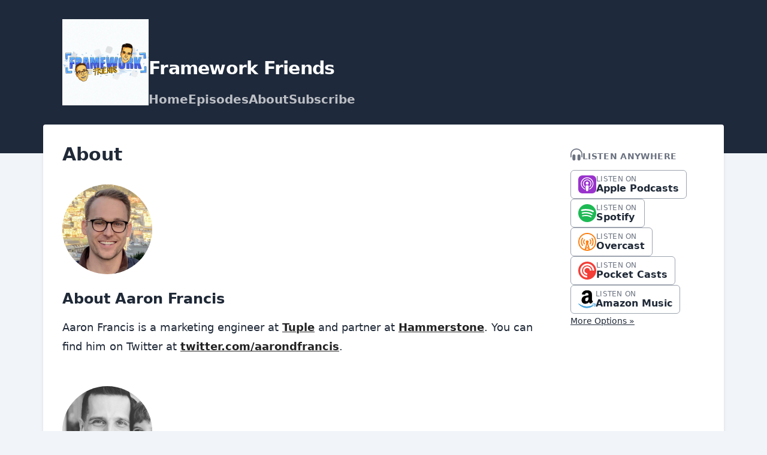

--- FILE ---
content_type: application/javascript
request_url: https://assets.transistor.fm/assets/sites-77b99d7bec2cb802f703368e1b32e6efd9f5b9d8e6256a9c00d0345bb6e36866.js
body_size: 21472
content:
(()=>{function e(e,t){for(var n=e.split("."),i=t.split("."),r=0;r<n.length;r++)if(i[r]&&i[r]>n[r])return!0;return i[n.length-1]===n[n.length-1]}function t(e,t){var n=arguments.length>2&&void 0!==arguments[2]?arguments[2]:{};e.dispatchEvent(new CustomEvent(t,{detail:n,bubbles:!0,composed:!0,cancelable:!0}))}function n(e){i(e)}function i(e){ii.includes(e)||ii.push(e),o()}function r(e){let t=ii.indexOf(e);-1!==t&&t>ri&&ii.splice(t,1)}function o(){ni||ti||(ti=!0,queueMicrotask(s))}function s(){ti=!1,ni=!0;for(let e=0;e<ii.length;e++)ii[e](),ri=e;ii.length=0,ri=-1,ni=!1}function a(e){oi=!1,e(),oi=!0}function l(e){Xn=e.reactive,Gn=e.release,Yn=t=>e.effect(t,{scheduler:e=>{oi?n(e):e()}}),Qn=e.raw}function u(e){Yn=e}function c(e){let t=()=>{};return[n=>{let i=Yn(n);return e._x_effects||(e._x_effects=new Set,e._x_runEffects=()=>{e._x_effects.forEach(e=>e())}),e._x_effects.add(i),t=()=>{void 0!==i&&(e._x_effects.delete(i),Gn(i))},i},()=>{t()}]}function d(e,t){let n,i=!0,r=Yn(()=>{let r=e();JSON.stringify(r),i?n=r:queueMicrotask(()=>{t(r,n),n=r}),i=!1});return()=>Gn(r)}function f(e){li.push(e)}function p(e,t){"function"==typeof t?(e._x_cleanups||(e._x_cleanups=[]),e._x_cleanups.push(t)):(t=e,ai.push(t))}function h(e){si.push(e)}function m(e,t,n){e._x_attributeCleanups||(e._x_attributeCleanups={}),e._x_attributeCleanups[t]||(e._x_attributeCleanups[t]=[]),e._x_attributeCleanups[t].push(n)}function _(e,t){e._x_attributeCleanups&&Object.entries(e._x_attributeCleanups).forEach(([n,i])=>{(void 0===t||t.includes(n))&&(i.forEach(e=>e()),delete e._x_attributeCleanups[n])})}function g(e){for(e._x_effects?.forEach(r);e._x_cleanups?.length;)e._x_cleanups.pop()()}function x(){ui.observe(document,{subtree:!0,childList:!0,attributes:!0,attributeOldValue:!0}),ci=!0}function y(){v(),ui.disconnect(),ci=!1}function v(){let e=ui.takeRecords();di.push(()=>e.length>0&&A(e));let t=di.length;queueMicrotask(()=>{if(di.length===t)for(;di.length>0;)di.shift()()})}function b(e){if(!ci)return e();y();let t=e();return x(),t}function w(){fi=!0}function k(){fi=!1,A(pi),pi=[]}function A(e){if(fi)return void(pi=pi.concat(e));let t=[],n=new Set,i=new Map,r=new Map;for(let o=0;o<e.length;o++)if(!e[o].target._x_ignoreMutationObserver&&("childList"===e[o].type&&(e[o].removedNodes.forEach(e=>{1===e.nodeType&&e._x_marker&&n.add(e)}),e[o].addedNodes.forEach(e=>{1===e.nodeType&&(n.has(e)?n.delete(e):e._x_marker||t.push(e))})),"attributes"===e[o].type)){let t=e[o].target,n=e[o].attributeName,s=e[o].oldValue,a=()=>{i.has(t)||i.set(t,[]),i.get(t).push({name:n,value:t.getAttribute(n)})},l=()=>{r.has(t)||r.set(t,[]),r.get(t).push(n)};t.hasAttribute(n)&&null===s?a():t.hasAttribute(n)?(l(),a()):l()}r.forEach((e,t)=>{_(t,e)}),i.forEach((e,t)=>{si.forEach(n=>n(t,e))});for(let e of n)t.some(t=>t.contains(e))||ai.forEach(t=>t(e));for(let e of t)e.isConnected&&li.forEach(t=>t(e));t=null,n=null,i=null,r=null}function E(e){return O(S(e))}function $(e,t,n){return e._x_dataStack=[t,...S(n||e)],()=>{e._x_dataStack=e._x_dataStack.filter(e=>e!==t)}}function S(e){return e._x_dataStack?e._x_dataStack:"function"==typeof ShadowRoot&&e instanceof ShadowRoot?S(e.host):e.parentNode?S(e.parentNode):[]}function O(e){return new Proxy({objects:e},hi)}function C(){return Reflect.ownKeys(this).reduce((e,t)=>(e[t]=Reflect.get(this,t),e),{})}function T(e){let t=e=>"object"==typeof e&&!Array.isArray(e)&&null!==e,n=(i,r="")=>{Object.entries(Object.getOwnPropertyDescriptors(i)).forEach(([o,{value:s,enumerable:a}])=>{if(!1===a||void 0===s)return;if("object"==typeof s&&null!==s&&s.__v_skip)return;let l=""===r?o:`${r}.${o}`;"object"==typeof s&&null!==s&&s._x_interceptor?i[o]=s.initialize(e,l,o):!t(s)||s===i||s instanceof Element||n(s,l)})};return n(e)}function j(e,t=()=>{}){let n={initialValue:void 0,_x_interceptor:!0,initialize(t,n,i){return e(this.initialValue,()=>M(t,n),e=>P(t,n,e),n,i)}};return t(n),e=>{if("object"==typeof e&&null!==e&&e._x_interceptor){let t=n.initialize.bind(n);n.initialize=(i,r,o)=>{let s=e.initialize(i,r,o);return n.initialValue=s,t(i,r,o)}}else n.initialValue=e;return n}}function M(e,t){return t.split(".").reduce((e,t)=>e[t],e)}function P(e,t,n){if("string"==typeof t&&(t=t.split(".")),1!==t.length){if(0===t.length)throw error;return e[t[0]]||(e[t[0]]={}),P(e[t[0]],t.slice(1),n)}e[t[0]]=n}function N(e,t){mi[e]=t}function L(e,t){let n=R(t);return Object.entries(mi).forEach(([i,r])=>{Object.defineProperty(e,`$${i}`,{get:()=>r(t,n),enumerable:!1})}),e}function R(e){let[t,n]=se(e),i={interceptor:j,...t};return p(e,n),i}function D(e,t,n,...i){try{return n(...i)}catch(n){B(n,e,t)}}function B(...e){return _i(...e)}function I(e){_i=e}function H(e,t,n){e=Object.assign(e??{message:"No error message given."},{el:t,expression:n}),console.warn(`Alpine Expression Error: ${e.message}\n\n${n?'Expression: "'+n+'"\n\n':""}`,t),setTimeout(()=>{throw e},0)}function z(e){let t=gi;gi=!1;let n=e();return gi=t,n}function F(e,t,n={}){let i;return q(e,t)(e=>i=e,n),i}function q(...e){return xi(...e)}function U(e){xi=e}function Z(e){ei=e}function V(e,t){let n={};L(n,e);let i=[n,...S(e)],r="function"==typeof t?W(i,t):K(i,t,e);return D.bind(null,e,t,r)}function W(e,t){return(n=()=>{},{scope:i={},params:r=[],context:o}={})=>{if(!gi)return void X(n,t,O([i,...e]),r);X(n,t.apply(O([i,...e]),r))}}function J(e,t){if(yi[e])return yi[e];let n=Object.getPrototypeOf(async function(){}).constructor,i=/^[\n\s]*if.*\(.*\)/.test(e.trim())||/^(let|const)\s/.test(e.trim())?`(async()=>{ ${e} })()`:e;let r=(()=>{try{let t=new n(["__self","scope"],`with (scope) { __self.result = ${i} }; __self.finished = true; return __self.result;`);return Object.defineProperty(t,"name",{value:`[Alpine] ${e}`}),t}catch(n){return B(n,t,e),Promise.resolve()}})();return yi[e]=r,r}function K(e,t,n){let i=J(t,n);return(r=()=>{},{scope:o={},params:s=[],context:a}={})=>{i.result=void 0,i.finished=!1;let l=O([o,...e]);if("function"==typeof i){let e=i.call(a,i,l).catch(e=>B(e,n,t));i.finished?(X(r,i.result,l,s,n),i.result=void 0):e.then(e=>{X(r,e,l,s,n)}).catch(e=>B(e,n,t)).finally(()=>i.result=void 0)}}}function X(e,t,n,i,r){if(gi&&"function"==typeof t){let o=t.apply(n,i);o instanceof Promise?o.then(t=>X(e,t,n,i)).catch(e=>B(e,r,t)):e(o)}else"object"==typeof t&&t instanceof Promise?t.then(t=>e(t)):e(t)}function Y(...e){return ei(...e)}function G(e,t,n={}){let i={};L(i,e);let r=[i,...S(e)],o=O([n.scope??{},...r]),s=n.params??[];if(t.includes("await")){return new(0,Object.getPrototypeOf(async function(){}).constructor)(["scope"],`with (scope) { let __result = ${/^[\n\s]*if.*\(.*\)/.test(t.trim())||/^(let|const)\s/.test(t.trim())?`(async()=>{ ${t} })()`:t}; return __result }`).call(n.context,o)}{let e=/^[\n\s]*if.*\(.*\)/.test(t.trim())||/^(let|const)\s/.test(t.trim())?`(()=>{ ${t} })()`:t,i=new Function(["scope"],`with (scope) { let __result = ${e}; return __result }`).call(n.context,o);return"function"==typeof i&&gi?i.apply(o,s):i}}function Q(e=""){return vi+e}function ee(e){vi=e}function te(e,t){return bi[e]=t,{before(t){if(!bi[t])return void console.warn(String.raw`Cannot find directive \`${t}\`. \`${e}\` will use the default order of execution`);const n=Ti.indexOf(t);Ti.splice(n>=0?n:Ti.indexOf("DEFAULT"),0,e)}}}function ne(e){return Object.keys(bi).includes(e)}function ie(e,t,n){if(t=Array.from(t),e._x_virtualDirectives){let n=Object.entries(e._x_virtualDirectives).map(([e,t])=>({name:e,value:t})),i=re(n);n=n.map(e=>i.find(t=>t.name===e.name)?{name:`x-bind:${e.name}`,value:`"${e.value}"`}:e),t=t.concat(n)}let i={};return t.map(le((e,t)=>i[e]=t)).filter(ce).map(de(i,n)).sort(fe).map(t=>ae(e,t))}function re(e){return Array.from(e).map(le()).filter(e=>!ce(e))}function oe(e){wi=!0;let t=Symbol();Ai=t,ki.set(t,[]);let n=()=>{for(;ki.get(t).length;)ki.get(t).shift()();ki.delete(t)},i=()=>{wi=!1,n()};e(n),i()}function se(e){let t=[],n=e=>t.push(e),[i,r]=c(e);return t.push(r),[{Alpine:Wi,effect:i,cleanup:n,evaluateLater:q.bind(q,e),evaluate:F.bind(F,e)},()=>t.forEach(e=>e())]}function ae(e,t){let n=()=>{},i=bi[t.type]||n,[r,o]=se(e);m(e,t.original,o);let s=()=>{e._x_ignore||e._x_ignoreSelf||(i.inline&&i.inline(e,t,r),i=i.bind(i,e,t,r),wi?ki.get(Ai).push(i):i())};return s.runCleanups=o,s}function le(e=()=>{}){return({name:t,value:n})=>{let{name:i,value:r}=Si.reduce((e,t)=>t(e),{name:t,value:n});return i!==t&&e(i,t),{name:i,value:r}}}function ue(e){Si.push(e)}function ce({name:e}){return Oi().test(e)}function de(e,t){return({name:n,value:i})=>{let r=n.match(Oi()),o=n.match(/:([a-zA-Z0-9\-_:]+)/),s=n.match(/\.[^.\]]+(?=[^\]]*$)/g)||[],a=t||e[n]||n;return{type:r?r[1]:null,value:o?o[1]:null,modifiers:s.map(e=>e.replace(".","")),expression:i,original:a}}}function fe(e,t){let n=-1===Ti.indexOf(e.type)?Ci:e.type,i=-1===Ti.indexOf(t.type)?Ci:t.type;return Ti.indexOf(n)-Ti.indexOf(i)}function pe(e,t,n={}){e.dispatchEvent(new CustomEvent(t,{detail:n,bubbles:!0,composed:!0,cancelable:!0}))}function he(e,t){if("function"==typeof ShadowRoot&&e instanceof ShadowRoot)return void Array.from(e.children).forEach(e=>he(e,t));let n=!1;if(t(e,()=>n=!0),n)return;let i=e.firstElementChild;for(;i;)he(i,t,!1),i=i.nextElementSibling}function me(e,...t){console.warn(`Alpine Warning: ${e}`,...t)}function _e(){ji&&me("Alpine has already been initialized on this page. Calling Alpine.start() more than once can cause problems."),ji=!0,document.body||me("Unable to initialize. Trying to load Alpine before `<body>` is available. Did you forget to add `defer` in Alpine's `<script>` tag?"),pe(document,"alpine:init"),pe(document,"alpine:initializing"),x(),f(e=>Ee(e,he)),p(e=>$e(e)),h((e,t)=>{ie(e,t).forEach(e=>e())});let e=e=>!be(e.parentElement,!0);Array.from(document.querySelectorAll(xe().join(","))).filter(e).forEach(e=>{Ee(e)}),pe(document,"alpine:initialized"),setTimeout(()=>{Se()})}function ge(){return Mi.map(e=>e())}function xe(){return Mi.concat(Pi).map(e=>e())}function ye(e){Mi.push(e)}function ve(e){Pi.push(e)}function be(e,t=!1){return we(e,e=>{if((t?xe():ge()).some(t=>e.matches(t)))return!0})}function we(e,t){if(e){if(t(e))return e;if(e._x_teleportBack&&(e=e._x_teleportBack),e.parentNode instanceof ShadowRoot)return we(e.parentNode.host,t);if(e.parentElement)return we(e.parentElement,t)}}function ke(e){return ge().some(t=>e.matches(t))}function Ae(e){Ni.push(e)}function Ee(e,t=he,n=()=>{}){we(e,e=>e._x_ignore)||oe(()=>{t(e,(e,t)=>{e._x_marker||(n(e,t),Ni.forEach(n=>n(e,t)),ie(e,e.attributes).forEach(e=>e()),e._x_ignore||(e._x_marker=Li++),e._x_ignore&&t())})})}function $e(e,t=he){t(e,e=>{g(e),_(e),delete e._x_marker})}function Se(){[["ui","dialog",["[x-dialog], [x-popover]"]],["anchor","anchor",["[x-anchor]"]],["sort","sort",["[x-sort]"]]].forEach(([e,t,n])=>{ne(t)||n.some(t=>{if(document.querySelector(t))return me(`found "${t}", but missing ${e} plugin`),!0})})}function Oe(e=()=>{}){return queueMicrotask(()=>{Di||setTimeout(()=>{Ce()})}),new Promise(t=>{Ri.push(()=>{e(),t()})})}function Ce(){for(Di=!1;Ri.length;)Ri.shift()()}function Te(){Di=!0}function je(e,t){return Array.isArray(t)?Me(e,t.join(" ")):"object"==typeof t&&null!==t?Pe(e,t):"function"==typeof t?je(e,t()):Me(e,t)}function Me(e,t){return(t=>(e.classList.add(...t),()=>{e.classList.remove(...t)}))((t=>t.split(" ").filter(t=>!e.classList.contains(t)).filter(Boolean))(t=!0===t?t="":t||""))}function Pe(e,t){let n=e=>e.split(" ").filter(Boolean),i=Object.entries(t).flatMap(([e,t])=>!!t&&n(e)).filter(Boolean),r=Object.entries(t).flatMap(([e,t])=>!t&&n(e)).filter(Boolean),o=[],s=[];return r.forEach(t=>{e.classList.contains(t)&&(e.classList.remove(t),s.push(t))}),i.forEach(t=>{e.classList.contains(t)||(e.classList.add(t),o.push(t))}),()=>{s.forEach(t=>e.classList.add(t)),o.forEach(t=>e.classList.remove(t))}}function Ne(e,t){return"object"==typeof t&&null!==t?Le(e,t):Re(e,t)}function Le(e,t){let n={};return Object.entries(t).forEach(([t,i])=>{n[t]=e.style[t],t.startsWith("--")||(t=De(t)),e.style.setProperty(t,i)}),setTimeout(()=>{0===e.style.length&&e.removeAttribute("style")}),()=>{Ne(e,n)}}function Re(e,t){let n=e.getAttribute("style",t);return e.setAttribute("style",t),()=>{e.setAttribute("style",n||"")}}function De(e){return e.replace(/([a-z])([A-Z])/g,"$1-$2").toLowerCase()}function Be(e,t=()=>{}){let n=!1;return function(){n?t.apply(this,arguments):(n=!0,e.apply(this,arguments))}}function Ie(e,t,n){ze(e,je,""),{enter:t=>{e._x_transition.enter.during=t},"enter-start":t=>{e._x_transition.enter.start=t},"enter-end":t=>{e._x_transition.enter.end=t},leave:t=>{e._x_transition.leave.during=t},"leave-start":t=>{e._x_transition.leave.start=t},"leave-end":t=>{e._x_transition.leave.end=t}}[n](t)}function He(e,t,n){ze(e,Ne);let i=!t.includes("in")&&!t.includes("out")&&!n,r=i||t.includes("in")||["enter"].includes(n),o=i||t.includes("out")||["leave"].includes(n);t.includes("in")&&!i&&(t=t.filter((e,n)=>n<t.indexOf("out"))),t.includes("out")&&!i&&(t=t.filter((e,n)=>n>t.indexOf("out")));let s=!t.includes("opacity")&&!t.includes("scale"),a=s||t.includes("opacity")?0:1,l=s||t.includes("scale")?Ze(t,"scale",95)/100:1,u=Ze(t,"delay",0)/1e3,c=Ze(t,"origin","center"),d="opacity, transform",f=Ze(t,"duration",150)/1e3,p=Ze(t,"duration",75)/1e3,h="cubic-bezier(0.4, 0.0, 0.2, 1)";r&&(e._x_transition.enter.during={transformOrigin:c,transitionDelay:`${u}s`,transitionProperty:d,transitionDuration:`${f}s`,transitionTimingFunction:h},e._x_transition.enter.start={opacity:a,transform:`scale(${l})`},e._x_transition.enter.end={opacity:1,transform:"scale(1)"}),o&&(e._x_transition.leave.during={transformOrigin:c,transitionDelay:`${u}s`,transitionProperty:d,transitionDuration:`${p}s`,transitionTimingFunction:h},e._x_transition.leave.start={opacity:1,transform:"scale(1)"},e._x_transition.leave.end={opacity:a,transform:`scale(${l})`})}function ze(e,t,n={}){e._x_transition||(e._x_transition={enter:{during:n,start:n,end:n},leave:{during:n,start:n,end:n},in(n=()=>{},i=()=>{}){qe(e,t,{during:this.enter.during,start:this.enter.start,end:this.enter.end},n,i)},out(n=()=>{},i=()=>{}){qe(e,t,{during:this.leave.during,start:this.leave.start,end:this.leave.end},n,i)}})}function Fe(e){let t=e.parentNode;if(t)return t._x_hidePromise?t:Fe(t)}function qe(e,t,{during:n,start:i,end:r}={},o=()=>{},s=()=>{}){if(e._x_transitioning&&e._x_transitioning.cancel(),0===Object.keys(n).length&&0===Object.keys(i).length&&0===Object.keys(r).length)return o(),void s();let a,l,u;Ue(e,{start(){a=t(e,i)},during(){l=t(e,n)},before:o,end(){a(),u=t(e,r)},after:s,cleanup(){l(),u()}})}function Ue(e,t){let n,i,r,o=Be(()=>{b(()=>{n=!0,i||t.before(),r||(t.end(),Ce()),t.after(),e.isConnected&&t.cleanup(),delete e._x_transitioning})});e._x_transitioning={beforeCancels:[],beforeCancel(e){this.beforeCancels.push(e)},cancel:Be(function(){for(;this.beforeCancels.length;)this.beforeCancels.shift()();o()}),finish:o},b(()=>{t.start(),t.during()}),Te(),requestAnimationFrame(()=>{if(n)return;let o=1e3*Number(getComputedStyle(e).transitionDuration.replace(/,.*/,"").replace("s","")),s=1e3*Number(getComputedStyle(e).transitionDelay.replace(/,.*/,"").replace("s",""));0===o&&(o=1e3*Number(getComputedStyle(e).animationDuration.replace("s",""))),b(()=>{t.before()}),i=!0,requestAnimationFrame(()=>{n||(b(()=>{t.end()}),Ce(),setTimeout(e._x_transitioning.finish,o+s),r=!0)})})}function Ze(e,t,n){if(-1===e.indexOf(t))return n;const i=e[e.indexOf(t)+1];if(!i)return n;if("scale"===t&&isNaN(i))return n;if("duration"===t||"delay"===t){let e=i.match(/([0-9]+)ms/);if(e)return e[1]}return"origin"===t&&["top","right","left","center","bottom"].includes(e[e.indexOf(t)+2])?[i,e[e.indexOf(t)+2]].join(" "):i}function Ve(e,t=()=>{}){return(...n)=>Ii?t(...n):e(...n)}function We(e){return(...t)=>Ii&&e(...t)}function Je(e){Hi.push(e)}function Ke(e,t){Hi.forEach(n=>n(e,t)),Ii=!0,Ge(()=>{Ee(t,(e,t)=>{t(e,()=>{})})}),Ii=!1}function Xe(e,t){t._x_dataStack||(t._x_dataStack=e._x_dataStack),Ii=!0,zi=!0,Ge(()=>{Ye(t)}),Ii=!1,zi=!1}function Ye(e){let t=!1;Ee(e,(e,n)=>{he(e,(e,i)=>{if(t&&ke(e))return i();t=!0,n(e,i)})})}function Ge(e){let t=Yn;u(e=>{let n=t(e);return Gn(n),()=>{}}),e(),u(t)}function Qe(e,t,n,i=[]){switch(e._x_bindings||(e._x_bindings=Xn({})),e._x_bindings[t]=n,t=i.includes("camel")?lt(t):t){case"value":et(e,n);break;case"style":nt(e,n);break;case"class":tt(e,n);break;case"selected":case"checked":it(e,t,n);break;default:rt(e,t,n)}}function et(e,t){if(gt(e))void 0===e.attributes.value&&(e.value=t),window.fromModel&&(e.checked="boolean"==typeof t?ct(e.value)===t:ut(e.value,t));else if(_t(e))Number.isInteger(t)?e.value=t:Array.isArray(t)||"boolean"==typeof t||[null,void 0].includes(t)?Array.isArray(t)?e.checked=t.some(t=>ut(t,e.value)):e.checked=!!t:e.value=String(t);else if("SELECT"===e.tagName)at(e,t);else{if(e.value===t)return;e.value=void 0===t?"":t}}function tt(e,t){e._x_undoAddedClasses&&e._x_undoAddedClasses(),e._x_undoAddedClasses=je(e,t)}function nt(e,t){e._x_undoAddedStyles&&e._x_undoAddedStyles(),e._x_undoAddedStyles=Ne(e,t)}function it(e,t,n){rt(e,t,n),st(e,t,n)}function rt(e,t,n){[null,void 0,!1].includes(n)&&ft(t)?e.removeAttribute(t):(dt(t)&&(n=t),ot(e,t,n))}function ot(e,t,n){e.getAttribute(t)!=n&&e.setAttribute(t,n)}function st(e,t,n){e[t]!==n&&(e[t]=n)}function at(e,t){const n=[].concat(t).map(e=>e+"");Array.from(e.options).forEach(e=>{e.selected=n.includes(e.value)})}function lt(e){return e.toLowerCase().replace(/-(\w)/g,(e,t)=>t.toUpperCase())}function ut(e,t){return e==t}function ct(e){return!![1,"1","true","on","yes",!0].includes(e)||![0,"0","false","off","no",!1].includes(e)&&(e?Boolean(e):null)}function dt(e){return Fi.has(e)}function ft(e){return!["aria-pressed","aria-checked","aria-expanded","aria-selected"].includes(e)}function pt(e,t,n){return e._x_bindings&&void 0!==e._x_bindings[t]?e._x_bindings[t]:mt(e,t,n)}function ht(e,t,n,i=!0){if(e._x_bindings&&void 0!==e._x_bindings[t])return e._x_bindings[t];if(e._x_inlineBindings&&void 0!==e._x_inlineBindings[t]){let n=e._x_inlineBindings[t];return n.extract=i,z(()=>F(e,n.expression))}return mt(e,t,n)}function mt(e,t,n){let i=e.getAttribute(t);return null===i?"function"==typeof n?n():n:""===i||(dt(t)?!![t,"true"].includes(i):i)}function _t(e){return"checkbox"===e.type||"ui-checkbox"===e.localName||"ui-switch"===e.localName}function gt(e){return"radio"===e.type||"ui-radio"===e.localName}function xt(e,t){let n;return function(){const i=this,r=arguments,o=function(){n=null,e.apply(i,r)};clearTimeout(n),n=setTimeout(o,t)}}function yt(e,t){let n;return function(){let i=this,r=arguments;n||(e.apply(i,r),n=!0,setTimeout(()=>n=!1,t))}}function vt({get:e,set:t},{get:n,set:i}){let r,o,s=!0,a=Yn(()=>{let a=e(),l=n();if(s)i(bt(a)),s=!1;else{let e=JSON.stringify(a),n=JSON.stringify(l);e!==r?i(bt(a)):e!==n&&t(bt(l))}r=JSON.stringify(e()),o=JSON.stringify(n())});return()=>{Gn(a)}}function bt(e){return"object"==typeof e?JSON.parse(JSON.stringify(e)):e}function wt(e){(Array.isArray(e)?e:[e]).forEach(e=>e(Wi))}function kt(e,t){if(Ui||(qi=Xn(qi),Ui=!0),void 0===t)return qi[e];qi[e]=t,T(qi[e]),"object"==typeof t&&null!==t&&t.hasOwnProperty("init")&&"function"==typeof t.init&&qi[e].init()}function At(){return qi}function Et(e,t){let n="function"!=typeof t?()=>t:t;return e instanceof Element?St(e,n()):(Zi[e]=n,()=>{})}function $t(e){return Object.entries(Zi).forEach(([t,n])=>{Object.defineProperty(e,t,{get:()=>(...e)=>n(...e)})}),e}function St(e,t,n){let i=[];for(;i.length;)i.pop()();let r=Object.entries(t).map(([e,t])=>({name:e,value:t})),o=re(r);return r=r.map(e=>o.find(t=>t.name===e.name)?{name:`x-bind:${e.name}`,value:`"${e.value}"`}:e),ie(e,r,n).map(e=>{i.push(e.runCleanups),e()}),()=>{for(;i.length;)i.pop()()}}function Ot(e,t){Vi[e]=t}function Ct(e,t){return Object.entries(Vi).forEach(([n,i])=>{Object.defineProperty(e,n,{get:()=>(...e)=>i.bind(t)(...e),enumerable:!1})}),e}function Tt(e,t){const n=Object.create(null),i=e.split(",");for(let e=0;e<i.length;e++)n[i[e]]=!0;return t?e=>!!n[e.toLowerCase()]:e=>!!n[e]}function jt(e){return e&&!0===e._isEffect}function Mt(e,t=Ji){jt(e)&&(e=e.raw);const n=Nt(e,t);return t.lazy||n(),n}function Pt(e){e.active&&(Lt(e),e.options.onStop&&e.options.onStop(),e.active=!1)}function Nt(e,t){const n=function(){if(!n.active)return e();if(!fr.includes(n)){Lt(n);try{return Dt(),fr.push(n),Bi=n,e()}finally{fr.pop(),Bt(),Bi=fr[fr.length-1]}}};return n.id=mr++,n.allowRecurse=!!t.allowRecurse,n._isEffect=!0,n.active=!0,n.raw=e,n.deps=[],n.options=t,n}function Lt(e){const{deps:t}=e;if(t.length){for(let n=0;n<t.length;n++)t[n].delete(e);t.length=0}}function Rt(){gr.push(_r),_r=!1}function Dt(){gr.push(_r),_r=!0}function Bt(){const e=gr.pop();_r=void 0===e||e}function It(e,t,n){if(!_r||void 0===Bi)return;let i=dr.get(e);i||dr.set(e,i=new Map);let r=i.get(n);r||i.set(n,r=new Set),r.has(Bi)||(r.add(Bi),Bi.deps.push(r),Bi.options.onTrack&&Bi.options.onTrack({effect:Bi,target:e,type:t,key:n}))}function Ht(e,t,n,i,r,o){const s=dr.get(e);if(!s)return;const a=new Set,l=e=>{e&&e.forEach(e=>{(e!==Bi||e.allowRecurse)&&a.add(e)})};if("clear"===t)s.forEach(l);else if("length"===n&&Yi(e))s.forEach((e,t)=>{("length"===t||t>=i)&&l(e)});else switch(void 0!==n&&l(s.get(n)),t){case"add":Yi(e)?or(n)&&l(s.get("length")):(l(s.get(pr)),Gi(e)&&l(s.get(hr)));break;case"delete":Yi(e)||(l(s.get(pr)),Gi(e)&&l(s.get(hr)));break;case"set":Gi(e)&&l(s.get(pr))}const u=s=>{s.options.onTrigger&&s.options.onTrigger({effect:s,target:e,key:n,type:t,newValue:i,oldValue:r,oldTarget:o}),s.options.scheduler?s.options.scheduler(s):s()};a.forEach(u)}function zt(){const e={};return["includes","indexOf","lastIndexOf"].forEach(t=>{e[t]=function(...e){const n=fn(this);for(let e=0,t=this.length;e<t;e++)It(n,"get",e+"");const i=n[t](...e);return-1===i||!1===i?n[t](...e.map(fn)):i}}),["push","pop","shift","unshift","splice"].forEach(t=>{e[t]=function(...e){Rt();const n=fn(this)[t].apply(this,e);return Bt(),n}}),e}function Ft(e=!1,t=!1){return function(n,i,r){if("__v_isReactive"===i)return!e;if("__v_isReadonly"===i)return e;if("__v_raw"===i&&r===(e?t?Br:Dr:t?Rr:Lr).get(n))return n;const o=Yi(n);if(!e&&o&&Xi(wr,i))return Reflect.get(wr,i,r);const s=Reflect.get(n,i,r);if(er(i)?yr.has(i):xr(i))return s;if(e||It(n,"get",i),t)return s;if(pn(s)){return!o||!or(i)?s.value:s}return tr(s)?e?cn(s):un(s):s}}function qt(e=!1){return function(t,n,i,r){let o=t[n];if(!e&&(i=fn(i),o=fn(o),!Yi(t)&&pn(o)&&!pn(i)))return o.value=i,!0;const s=Yi(t)&&or(n)?Number(n)<t.length:Xi(t,n),a=Reflect.set(t,n,i,r);return t===fn(r)&&(s?cr(i,o)&&Ht(t,"set",n,i,o):Ht(t,"add",n,i)),a}}function Ut(e,t){const n=Xi(e,t),i=e[t],r=Reflect.deleteProperty(e,t);return r&&n&&Ht(e,"delete",t,void 0,i),r}function Zt(e,t){const n=Reflect.has(e,t);return er(t)&&yr.has(t)||It(e,"has",t),n}function Vt(e){return It(e,"iterate",Yi(e)?"length":pr),Reflect.ownKeys(e)}function Wt(e,t,n=!1,i=!1){const r=fn(e=e.__v_raw),o=fn(t);t!==o&&!n&&It(r,"get",t),!n&&It(r,"get",o);const{has:s}=Or(r),a=i?Sr:n?$r:Er;return s.call(r,t)?a(e.get(t)):s.call(r,o)?a(e.get(o)):void(e!==r&&e.get(t))}function Jt(e,t=!1){const n=this.__v_raw,i=fn(n),r=fn(e);return e!==r&&!t&&It(i,"has",e),!t&&It(i,"has",r),e===r?n.has(e):n.has(e)||n.has(r)}function Kt(e,t=!1){return e=e.__v_raw,!t&&It(fn(e),"iterate",pr),Reflect.get(e,"size",e)}function Xt(e){e=fn(e);const t=fn(this);return Or(t).has.call(t,e)||(t.add(e),Ht(t,"add",e,e)),this}function Yt(e,t){t=fn(t);const n=fn(this),{has:i,get:r}=Or(n);let o=i.call(n,e);o?sn(n,i,e):(e=fn(e),o=i.call(n,e));const s=r.call(n,e);return n.set(e,t),o?cr(t,s)&&Ht(n,"set",e,t,s):Ht(n,"add",e,t),this}function Gt(e){const t=fn(this),{has:n,get:i}=Or(t);let r=n.call(t,e);r?sn(t,n,e):(e=fn(e),r=n.call(t,e));const o=i?i.call(t,e):void 0,s=t.delete(e);return r&&Ht(t,"delete",e,void 0,o),s}function Qt(){const e=fn(this),t=0!==e.size,n=Gi(e)?new Map(e):new Set(e),i=e.clear();return t&&Ht(e,"clear",void 0,void 0,n),i}function en(e,t){return function(n,i){const r=this,o=r.__v_raw,s=fn(o),a=t?Sr:e?$r:Er;return!e&&It(s,"iterate",pr),o.forEach((e,t)=>n.call(i,a(e),a(t),r))}}function tn(e,t,n){return function(...i){const r=this.__v_raw,o=fn(r),s=Gi(o),a="entries"===e||e===Symbol.iterator&&s,l="keys"===e&&s,u=r[e](...i),c=n?Sr:t?$r:Er;return!t&&It(o,"iterate",l?hr:pr),{next(){const{value:e,done:t}=u.next();return t?{value:e,done:t}:{value:a?[c(e[0]),c(e[1])]:c(e),done:t}},[Symbol.iterator](){return this}}}}function nn(e){return function(...t){{const n=t[0]?`on key "${t[0]}" `:"";console.warn(`${ur(e)} operation ${n}failed: target is readonly.`,fn(this))}return"delete"!==e&&this}}function rn(){const e={get(e){return Wt(this,e)},get size(){return Kt(this)},has:Jt,add:Xt,set:Yt,delete:Gt,clear:Qt,forEach:en(!1,!1)},t={get(e){return Wt(this,e,!1,!0)},get size(){return Kt(this)},has:Jt,add:Xt,set:Yt,delete:Gt,clear:Qt,forEach:en(!1,!0)},n={get(e){return Wt(this,e,!0)},get size(){return Kt(this,!0)},has(e){return Jt.call(this,e,!0)},add:nn("add"),set:nn("set"),delete:nn("delete"),clear:nn("clear"),forEach:en(!0,!1)},i={get(e){return Wt(this,e,!0,!0)},get size(){return Kt(this,!0)},has(e){return Jt.call(this,e,!0)},add:nn("add"),set:nn("set"),delete:nn("delete"),clear:nn("clear"),forEach:en(!0,!0)};return["keys","values","entries",Symbol.iterator].forEach(r=>{e[r]=tn(r,!1,!1),n[r]=tn(r,!0,!1),t[r]=tn(r,!1,!0),i[r]=tn(r,!0,!0)}),[e,n,t,i]}function on(e,t){const n=t?e?Mr:jr:e?Tr:Cr;return(t,i,r)=>"__v_isReactive"===i?!e:"__v_isReadonly"===i?e:"__v_raw"===i?t:Reflect.get(Xi(n,i)&&i in t?n:t,i,r)}function sn(e,t,n){const i=fn(n);if(i!==n&&t.call(e,i)){const t=rr(e);console.warn(`Reactive ${t} contains both the raw and reactive versions of the same object${"Map"===t?" as keys":""}, which can lead to inconsistencies. Avoid differentiating between the raw and reactive versions of an object and only use the reactive version if possible.`)}}function an(e){switch(e){case"Object":case"Array":return 1;case"Map":case"Set":case"WeakMap":case"WeakSet":return 2;default:return 0}}function ln(e){return e.__v_skip||!Object.isExtensible(e)?0:an(rr(e))}function un(e){return e&&e.__v_isReadonly?e:dn(e,!1,kr,Pr,Lr)}function cn(e){return dn(e,!0,Ar,Nr,Dr)}function dn(e,t,n,i,r){if(!tr(e))return console.warn(`value cannot be made reactive: ${String(e)}`),e;if(e.__v_raw&&(!t||!e.__v_isReactive))return e;const o=r.get(e);if(o)return o;const s=ln(e);if(0===s)return e;const a=new Proxy(e,2===s?i:n);return r.set(e,a),a}function fn(e){return e&&fn(e.__v_raw)||e}function pn(e){return Boolean(e&&!0===e.__v_isRef)}function hn(e){let t=[];return we(e,e=>{e._x_refs&&t.push(e._x_refs)}),t}function mn(e){return Ir[e]||(Ir[e]=0),++Ir[e]}function _n(e,t){return we(e,e=>{if(e._x_ids&&e._x_ids[t])return!0})}function gn(e,t){e._x_ids||(e._x_ids={}),e._x_ids[t]||(e._x_ids[t]=mn(t))}function xn(e,t,n,i){if(e._x_id||(e._x_id={}),e._x_id[t])return e._x_id[t];let r=i();return e._x_id[t]=r,n(()=>{delete e._x_id[t]}),r}function yn(e,t,n){N(t,i=>me(`You can't use [$${t}] without first installing the "${e}" plugin here: https://alpinejs.dev/plugins/${n}`,i))}function vn(e){let t=Ve(()=>document.querySelector(e),()=>Hr)();return t||me(`Cannot find x-teleport element for selector: "${e}"`),t}function bn(e,t,n,i){let r=e,o=e=>i(e),s={},a=(e,t)=>n=>t(e,n);if(n.includes("dot")&&(t=wn(t)),n.includes("camel")&&(t=kn(t)),n.includes("passive")&&(s.passive=!0),n.includes("capture")&&(s.capture=!0),n.includes("window")&&(r=window),n.includes("document")&&(r=document),n.includes("debounce")){let e=n[n.indexOf("debounce")+1]||"invalid-wait",t=An(e.split("ms")[0])?Number(e.split("ms")[0]):250;o=xt(o,t)}if(n.includes("throttle")){let e=n[n.indexOf("throttle")+1]||"invalid-wait",t=An(e.split("ms")[0])?Number(e.split("ms")[0]):250;o=yt(o,t)}return n.includes("prevent")&&(o=a(o,(e,t)=>{t.preventDefault(),e(t)})),n.includes("stop")&&(o=a(o,(e,t)=>{t.stopPropagation(),e(t)})),n.includes("once")&&(o=a(o,(e,n)=>{e(n),r.removeEventListener(t,o,s)})),(n.includes("away")||n.includes("outside"))&&(r=document,o=a(o,(t,n)=>{e.contains(n.target)||!1!==n.target.isConnected&&(e.offsetWidth<1&&e.offsetHeight<1||!1!==e._x_isShown&&t(n))})),n.includes("self")&&(o=a(o,(t,n)=>{n.target===e&&t(n)})),($n(t)||Sn(t))&&(o=a(o,(e,t)=>{On(t,n)||e(t)})),r.addEventListener(t,o,s),()=>{r.removeEventListener(t,o,s)}}function wn(e){return e.replace(/-/g,".")}function kn(e){return e.toLowerCase().replace(/-(\w)/g,(e,t)=>t.toUpperCase())}function An(e){return!Array.isArray(e)&&!isNaN(e)}function En(e){return[" ","_"].includes(e)?e:e.replace(/([a-z])([A-Z])/g,"$1-$2").replace(/[_\s]/,"-").toLowerCase()}function $n(e){return["keydown","keyup"].includes(e)}function Sn(e){return["contextmenu","click","mouse"].some(t=>e.includes(t))}function On(e,t){let n=t.filter(e=>!["window","document","prevent","stop","once","capture","self","away","outside","passive","preserve-scroll"].includes(e));if(n.includes("debounce")){let e=n.indexOf("debounce");n.splice(e,An((n[e+1]||"invalid-wait").split("ms")[0])?2:1)}if(n.includes("throttle")){let e=n.indexOf("throttle");n.splice(e,An((n[e+1]||"invalid-wait").split("ms")[0])?2:1)}if(0===n.length)return!1;if(1===n.length&&Cn(e.key).includes(n[0]))return!1;const i=["ctrl","shift","alt","meta","cmd","super"].filter(e=>n.includes(e));if(n=n.filter(e=>!i.includes(e)),i.length>0){if(i.filter(t=>("cmd"!==t&&"super"!==t||(t="meta"),e[`${t}Key`])).length===i.length){if(Sn(e.type))return!1;if(Cn(e.key).includes(n[0]))return!1}}return!0}function Cn(e){if(!e)return[];e=En(e);let t={ctrl:"control",slash:"/",space:" ",spacebar:" ",cmd:"meta",esc:"escape",up:"arrow-up",down:"arrow-down",left:"arrow-left",right:"arrow-right",period:".",comma:",",equal:"=",minus:"-",underscore:"_"};return t[e]=e,Object.keys(t).map(n=>{if(t[n]===e)return n}).filter(e=>e)}function Tn(e,t,n,i){return b(()=>{if(n instanceof CustomEvent&&void 0!==n.detail)return null!==n.detail&&void 0!==n.detail?n.detail:n.target.value;if(_t(e)){if(Array.isArray(i)){let e=null;return e=t.includes("number")?jn(n.target.value):t.includes("boolean")?ct(n.target.value):n.target.value,n.target.checked?i.includes(e)?i:i.concat([e]):i.filter(t=>!Mn(t,e))}return n.target.checked}if("select"===e.tagName.toLowerCase()&&e.multiple)return t.includes("number")?Array.from(n.target.selectedOptions).map(e=>jn(e.value||e.text)):t.includes("boolean")?Array.from(n.target.selectedOptions).map(e=>ct(e.value||e.text)):Array.from(n.target.selectedOptions).map(e=>e.value||e.text);{let r;return r=gt(e)?n.target.checked?n.target.value:i:n.target.value,t.includes("number")?jn(r):t.includes("boolean")?ct(r):t.includes("trim")?r.trim():r}})}function jn(e){let t=e?parseFloat(e):null;return Pn(t)?t:e}function Mn(e,t){return e==t}function Pn(e){return!Array.isArray(e)&&!isNaN(e)}function Nn(e){return null!==e&&"object"==typeof e&&"function"==typeof e.get&&"function"==typeof e.set}function Ln(e,t){e._x_keyExpression=t}function Rn(e){return!!Ii&&(!!zi||e.hasAttribute("data-has-alpine-state"))}function Dn(e,t,n,i){let r=e=>"object"==typeof e&&!Array.isArray(e),o=e;n(n=>{Hn(n)&&n>=0&&(n=Array.from(Array(n).keys(),e=>e+1)),void 0===n&&(n=[]);let s=e._x_lookup,a=e._x_prevKeys,l=[],u=[];if(r(n))n=Object.entries(n).map(([r,o])=>{let s=In(t,o,r,n);i(t=>{u.includes(t)&&me("Duplicate key on x-for",e),u.push(t)},{scope:{index:r,...s}}),l.push(s)});else for(let r=0;r<n.length;r++){let o=In(t,n[r],r,n);i(t=>{u.includes(t)&&me("Duplicate key on x-for",e),u.push(t)},{scope:{index:r,...o}}),l.push(o)}let c=[],d=[],f=[],p=[];for(let e=0;e<a.length;e++){let t=a[e];-1===u.indexOf(t)&&f.push(t)}a=a.filter(e=>!f.includes(e));let h="template";for(let e=0;e<u.length;e++){let t=u[e],n=a.indexOf(t);if(-1===n)a.splice(e,0,t),c.push([h,e]);else if(n!==e){let t=a.splice(e,1)[0],i=a.splice(n-1,1)[0];a.splice(e,0,i),a.splice(n,0,t),d.push([t,i])}else p.push(t);h=t}for(let e=0;e<f.length;e++){let t=f[e];t in s&&(b(()=>{$e(s[t]),s[t].remove()}),delete s[t])}for(let e=0;e<d.length;e++){let[t,n]=d[e],i=s[t],r=s[n],a=document.createElement("div");b(()=>{r||me('x-for ":key" is undefined or invalid',o,n,s),r.after(a),i.after(r),r._x_currentIfEl&&r.after(r._x_currentIfEl),a.before(i),i._x_currentIfEl&&i.after(i._x_currentIfEl),a.remove()}),r._x_refreshXForScope(l[u.indexOf(n)])}for(let e=0;e<c.length;e++){let[t,n]=c[e],i="template"===t?o:s[t];i._x_currentIfEl&&(i=i._x_currentIfEl);let r=l[n],a=u[n],d=document.importNode(o.content,!0).firstElementChild,f=Xn(r);$(d,f,o),d._x_refreshXForScope=e=>{Object.entries(e).forEach(([e,t])=>{f[e]=t})},b(()=>{i.after(d),Ve(()=>Ee(d))()}),"object"==typeof a&&me("x-for key cannot be an object, it must be a string or an integer",o),s[a]=d}for(let e=0;e<p.length;e++)s[p[e]]._x_refreshXForScope(l[u.indexOf(p[e])]);o._x_prevKeys=u})}function Bn(e){let t=/,([^,\}\]]*)(?:,([^,\}\]]*))?$/,n=/^\s*\(|\)\s*$/g,i=/([\s\S]*?)\s+(?:in|of)\s+([\s\S]*)/,r=e.match(i);if(!r)return
;let o={};o.items=r[2].trim();let s=r[1].replace(n,"").trim(),a=s.match(t);return a?(o.item=s.replace(t,"").trim(),o.index=a[1].trim(),a[2]&&(o.collection=a[2].trim())):o.item=s,o}function In(e,t,n,i){let r={};if(/^\[.*\]$/.test(e.item)&&Array.isArray(t)){e.item.replace("[","").replace("]","").split(",").map(e=>e.trim()).forEach((e,n)=>{r[e]=t[n]})}else if(/^\{.*\}$/.test(e.item)&&!Array.isArray(t)&&"object"==typeof t){e.item.replace("{","").replace("}","").split(",").map(e=>e.trim()).forEach(e=>{r[e]=t[e]})}else r[e.item]=t;return e.index&&(r[e.index]=n),e.collection&&(r[e.collection]=i),r}function Hn(e){return!Array.isArray(e)&&!isNaN(e)}function zn(){}function Fn(e,t,n){te(t,i=>me(`You can't use [x-${t}] without first installing the "${e}" plugin here: https://alpinejs.dev/plugins/${n}`,i))}var qn=Object.getOwnPropertyNames,Un=(e,t)=>function(){return t||(0,e[qn(e)[0]])((t={exports:{}}).exports,t),t.exports},Zn=Un({"app/javascript/shared/translations.js"(){window.transistor||(window.transistor={}),window.transistor.translations={_translations:{},add(e){this._translations=e},translate(e){return e.split(".").reduce((e,t)=>e[t],this._translations)},t(e){return this.translate(e)}}}}),Vn=Un({"app/javascript/shared/bluesky-template.js"(){document.addEventListener("alpine:init",()=>{const e=document.getElementById("bluesky-comments");if(e&&"true"===e.dataset.blueskyCommentsEnabled){const t=`\n      <a name="comments"></a>\n      <div x-cloak class="episode-comments" x-data="blueskyComments('${e.dataset.blueskyUrl}')">\n        <h4 class="episode-comments-headline">\n          <svg xmlns="http://www.w3.org/2000/svg" viewBox="0 0 24 24"><path fill="none" d="M0 0h24v24H0Z"></path><g fill="currentColor"><path d="M8 9.75h8c.41 0 .75-.34.75-.75 0-.42-.34-.75-.75-.75H8c-.42 0-.75.33-.75.75 0 .41.33.75.75.75Z"></path><path d="M8 13.75h4c.41 0 .75-.34.75-.75 0-.42-.34-.75-.75-.75H8c-.42 0-.75.33-.75.75 0 .41.33.75.75.75Z"></path><path d="M20.25 20.49c0-.14.11-.25.25-.25 .05 0 .11.01.15.05l-3.7-2.9c-.14-.11-.3-.16-.47-.16H5.98c-1.25 0-2.25-1.01-2.25-2.25v-9c0-1.25 1-2.25 2.25-2.25h12c1.24 0 2.25 1 2.25 2.25v14.49Zm1.5 0V5.99c0-2.08-1.68-3.75-3.75-3.75H6c-2.08 0-3.75 1.67-3.75 3.75v9c0 2.07 1.67 3.75 3.75 3.75h10.5l-.47-.16 3.69 2.89c.22.17.49.26.77.26 .69 0 1.25-.56 1.25-1.25Z"></path></g></svg>\n          <span x-text="t('comments.headline')"></span>\n        </h4>\n        <p class="episode-comments-reply-notice" x-html="t('comments.join_discussion')"></p>\n        <div x-show="error" x-text="error" class="episode-comments-notice"></div>\n        <div x-show="loading && !error" class="episode-comments-notice" x-text="t('comments.loading')"></div>\n\n        <div x-show="thread?.post">\n          <a class="episode-comments-stats" :href="postUrl">\n            <span class="episode-comments-stat">\n              <svg xmlns="http://www.w3.org/2000/svg" viewBox="0 0 24 24"><path fill="none" d="M0 0h24v24H0Z"></path><path fill="currentColor" d="M15.696 4.75c2.52 0 4.554 2.38 4.554 5 0 2.19-1.56 4.47-4.17 6.65 -.96.79-1.99 1.52-3 2.13 -.38.22-.72.42-1.01.57 -.12.05-.21.1-.28.14 .11-.06.03-.03.19-.03s.08-.04.19.02c-.07-.04-.17-.09-.28-.15 -.29-.16-.64-.35-1.01-.58 -1.01-.62-2.05-1.35-3-2.14 -2.62-2.18-4.17-4.47-4.17-6.66 0-2.63 2.02-5.005 4.55-5.005 1.32 0 2.35.55 3.12 1.44 .29.35.84.35 1.14-.001 .76-.9 1.79-1.45 3.12-1.45Zm-.001-1.5c-1.81 0-3.24.76-4.27 1.97l1.14-.001C11.52 4 10.095 3.23 8.29 3.23c-3.42 0-6.06 3.1-6.06 6.505 0 2.74 1.78 5.37 4.7 7.81 1.87 1.56 4.52 3.18 5.04 3.18 .51 0 3.16-1.63 5.04-3.19 2.92-2.44 4.7-5.07 4.7-7.82 0-3.41-2.64-6.51-6.054-6.51Z"></path></svg>\n              <span><span x-text="thread?.post?.likeCount"></span> <span x-text="t('comments.likes')"></span></span>\n            </span>\n            <span class="episode-comments-stat">\n              <svg xmlns="http://www.w3.org/2000/svg" viewBox="0 0 24 24" class="repost"><g fill="currentColor"><path d="M13 18.25H7c-.7 0-1.25-.56-1.25-1.25V5c0-.42-.34-.75-.75-.75 -.42 0-.75.33-.75.75v12c0 1.51 1.23 2.75 2.75 2.75h6c.41 0 .75-.34.75-.75 0-.42-.34-.75-.75-.75Z"></path><path d="M11 5.75h6c.69 0 1.25.55 1.25 1.25v12c0 .41.33.75.75.75 .41 0 .75-.34.75-.75V7c0-1.52-1.24-2.75-2.75-2.75h-6c-.42 0-.75.33-.75.75 0 .41.33.75.75.75Z"></path><path d="M8.03 6.96l-2.5-2.5c-.3-.3-.77-.3-1.07 0l-2.5 2.5c-.3.29-.3.76 0 1.06 .29.29.76.29 1.06 0l2.5-2.5H4.45l2.5 2.5c.29.29.76.29 1.06 0 .29-.3.29-.77 0-1.07Z"></path><path d="M15.46 16.53l3 3c.29.29.76.29 1.06 0l3-3c.29-.3.29-.77 0-1.07 -.3-.3-.77-.3-1.07 0l-3 3h1.06l-3-3c-.3-.3-.77-.3-1.07 0 -.3.29-.3.76 0 1.06Z"></path></g><path fill="none" d="M0 0h24v24H0Z"></path></svg>\n              <span><span x-text="thread?.post?.repostCount"></span> <span x-text="t('comments.reposts')"></span></span>\n            </span>\n            <span class="episode-comments-stat">\n              <svg xmlns="http://www.w3.org/2000/svg" viewBox="0 0 24 24"><path fill="none" d="M0 0h24v24H0Z"></path><g fill="currentColor"><path d="M8 9.75h8c.41 0 .75-.34.75-.75 0-.42-.34-.75-.75-.75H8c-.42 0-.75.33-.75.75 0 .41.33.75.75.75Z"></path><path d="M8 13.75h4c.41 0 .75-.34.75-.75 0-.42-.34-.75-.75-.75H8c-.42 0-.75.33-.75.75 0 .41.33.75.75.75Z"></path><path d="M20.25 20.49c0-.14.11-.25.25-.25 .05 0 .11.01.15.05l-3.7-2.9c-.14-.11-.3-.16-.47-.16H5.98c-1.25 0-2.25-1.01-2.25-2.25v-9c0-1.25 1-2.25 2.25-2.25h12c1.24 0 2.25 1 2.25 2.25v14.49Zm1.5 0V5.99c0-2.08-1.68-3.75-3.75-3.75H6c-2.08 0-3.75 1.67-3.75 3.75v9c0 2.07 1.67 3.75 3.75 3.75h10.5l-.47-.16 3.69 2.89c.22.17.49.26.77.26 .69 0 1.25-.56 1.25-1.25Z"></path></g></svg>\n              <span><span x-text="thread?.post?.replyCount"></span> <span x-text="t('comments.replies')"></span></span>\n            </span>\n          </a>\n\n          <div x-show="!loading && !error && !thread?.replies?.length" class="episode-comments-notice" x-html="t('comments.no_comments')"></div>\n          <ol x-show="thread?.replies" x-html="formattedReplies(thread?.replies)" class="episode-comments-thread"></ol>\n        </div>\n      </div>\n    `;e.innerHTML=t}})}}),Wn=Un({"app/javascript/shared/audio.js"(){transistor.audioPlayer=(e=null)=>({loading:!1,playing:!1,active:!1,animationFrameCount:0,timestamp:!1,formattedTimestamp:"00:00",seekHoverPercent:0,seekingByTouch:!1,canPlayThrough:!1,duration:e,currentTime:0,volume:1,speed:1,displaySpeed:1,muted:!1,title:null,audioMetadata:null,init(){this.timestamp&&this.seekToSeconds(this.timestamp),this.updateDuration()},handleLoadedMetadata(){this.updateCurrentTime(),this.updateVolume(),this.updateDuration()},updateCurrentTime(e=!1){this.currentTime=this.$refs.audio.currentTime,this.resumablePlayback&&(this.resumablePlayback[window.location.pathname].ts=this.$refs.audio.currentTime),(e||"sharing"!=this.expandedPanel)&&(this.formattedTimestamp=this.formatTime(this.$refs.audio.currentTime))},updateVolume(){this.volume=this.$refs.audio.volume},updateAudioPlayerVolume(){this.$refs.audio.volume=this.volume},updateMediaSession(){this.audioMetadata&&(navigator.mediaSession.metadata=new MediaMetadata({title:this.audioMetadata.title,artist:this.audioMetadata.show_title,artwork:[{src:this.audioMetadata.artwork,sizes:"400x400",type:"image/webp"}]}))},formatTime(e=0){let[t,n]=e>=3600?[11,8]:[14,5];return new Date(1e3*e).toISOString().substr(t,n)},updateDuration(){let e=this.$refs.audio.duration||this.duration;this.duration=isNaN(e)?0:e},progressPercentage(){return 100/this.duration*this.currentTime},volumePercentage(){return Math.round(100*this.volume)},mute(){this.muted=!0,this.$refs.audio.muted=!0,this.volume=0},unmute(){this.muted=!1,this.$refs.audio.muted=!1,this.updateVolume()},toggleMute(){this.muted?this.unmute():this.mute()},toggleSpeed(){let e=2===this.speed?1:this.speed+.25;this.displaySpeed=Math.floor(10*e)/10,this.speed=e,this.$refs.audio.playbackRate=this.speed},checkDefaultAudio(){let e=document.getElementById("default-audio");e&&void 0!==e.dataset.defaultAudioUrl&&""!=e.dataset.defaultAudioUrl&&(""!==this.$refs.audio.src&&this.$refs.audio.src==e.dataset.defaultAudioUrl||(this.title=e.dataset.defaultAudioTitle,this.duration=e.dataset.defaultAudioDuration,this.$refs.audio.src=e.dataset.defaultAudioUrl))},playEpisode(e){this.title=e.title,this.duration=e.duration,this.audioMetadata={title:e.title,show_title:e?.showTitle||"",artwork:e?.artwork||""},this.$refs.audio.src!=e.url&&(this.$refs.audio.src=e.url),this.play(!1)},play(e=!0,t=!1){e&&!this.active&&this.checkDefaultAudio(),t||this.$refs.audio.play(),this.updateMediaSession(),this.playing=!0,this.active=!0,this.animate()},pause(e=!0){e&&this.$refs.audio.pause(),this.playing=!1},waiting(){this.canPlayThrough||(this.loading=!0,setTimeout(()=>{this.loading=!1},1e3))},seekBySeconds(e){this.currentTime+e>=this.duration?(this.pause(),this.$refs.audio.currentTime=this.duration):this.$refs.audio.currentTime=this.currentTime+e,this.updateCurrentTime()},seekToSeconds(e,t=!1){this.timestamp=e,this.checkDefaultAudio(),this.updateDuration(),e>=this.duration?(this.pause(),this.$refs.audio.currentTime=this.duration,this.updateCurrentTime(),this.timestamp=!1):(this.$refs.audio.currentTime=e,this.updateCurrentTime(),this.timestamp=!1,(this.playing||t)&&this.play(!1))},seekTo(e){const[t,n,i]=this.computeProgress(e,e.clientX);this.seek(n)},seek(e){this.$refs.audio.currentTime=this.duration*e,this.updateCurrentTime(),this.play(!1)},seekToVolume(e){let[t,n,i]=this.computeProgress(e,e.clientX);i=Math.ceil(i)/100,i>.95&&(i=1),this.$refs.audio.volume=i,i>0&&this.$refs.audio.muted&&this.unmute()},hoverSeekTo(e){const[t,n,i]=this.computeProgress(e,e.clientX);this.seekHoverPercent=n,t.style.setProperty("--player-progress-hover",`${i}%`)},touchDragSeekTo(e){const[t,n,i]=this.computeProgress(e,e.touches[0].clientX);n>=0&&n<=1?(this.seekingByTouch=!0,this.seekHoverPercent=n,t.style.setProperty("--player-progress-hover",`${i}%`)):(this.seekingByTouch=!1,this.seekHoverPercent=0,t.style.setProperty("--player-progress-hover","0%"))},touchDragEnd(e){if(!this.seekingByTouch)return;this.seekingByTouch=!1;const[t,n,i]=this.computeProgress(e,e.changedTouches[0].clientX);this.seek(n)},computeProgress(e,t){const n=e.currentTarget||e.target,i=n.getBoundingClientRect(),r=(t-i.x)/i.width;return position=100*r,[n,r,position]},animate(){this.playing&&(this.animationFrameCount++,this.animationFrameCount%5==0&&this.updateCurrentTime(),requestAnimationFrame(()=>{this.animate()}))},reload(){this.$refs.audio.load()},reset(){this.$refs.audio.currentTime=0,this.updateCurrentTime(!0),this.playing=!1,setTimeout(()=>{this.playing||(this.active=!1)},2e3)}})}}),Jn=Un({"app/javascript/shared/timejumper.js"(){transistor.timeJumper=()=>{let e,t=e=>{let t,n=/^(?:npt:)?(?:(?:(\d+):)?(\d\d?):)?(\d\d?)(\.\d+)?$/,i=/^(?:(\d\d?)[hH])?(?:(\d\d?)[mM])?(\d\d?)[sS]$/;return/^\d+(\.\d+)?$/g.test(e)?parseFloat(e):(t=n.exec(e)||i.exec(e),t?3600*(parseInt(t[1],10)||0)+60*(parseInt(t[2],10)||0)+parseInt(t[3],10)+(parseFloat(t[4])||0):0)},n=(()=>{let e=/\bt=([\dhHmMsS.:]*)(?:,([\dhHmMsS.:]+))?\b/g,t=e.exec(location.hash)||e.exec(location.search);return!!t&&t[1]})()||0;n&&(e=t(n),window.dispatchEvent(new CustomEvent("timejump",{detail:{timestamp:e}})))},window.addEventListener("DOMContentLoaded",transistor.timeJumper,!1),window.addEventListener("hashchange",transistor.timeJumper,!1)}}),Kn=class{init(){if(!window.Alpine.version||!e("3.0.0",window.Alpine.version))throw new Error("Invalid Alpine version. Please use Alpine 3.0.0 or above");window.Alpine.mutateDom(()=>{document.body.querySelectorAll("[x-cloak]").forEach(e=>{var t;e.setAttribute("data-alpine-was-cloaked",null!==(t=e.getAttribute("x-cloak"))&&void 0!==t?t:"")})}),this.configureEventHandlers()}configureEventHandlers(){var e=()=>{document.documentElement.hasAttribute("data-turbo-preview")||(t(document,"alpine:init"),t(document,"alpine:initializing"),window.Alpine.flushAndStopDeferringMutations(),t(document,"alpine:initialised"),window.Alpine.mutateDom(()=>{document.querySelectorAll("[data-alpine-ignored]").forEach(e=>{e.removeAttribute("x-ignore"),e.removeAttribute("data-alpine-ignored")})}))},n=e=>{window.Alpine.mutateDom(()=>{document.documentElement.hasAttribute("data-turbo-preview")||e.detail.newBody.querySelectorAll("[data-alpine-generated-me],[x-cloak]").forEach(e=>{var t;e.hasAttribute("x-cloak")&&e.setAttribute("data-alpine-was-cloaked",null!==(t=e.getAttribute("x-cloak"))&&void 0!==t?t:"");e.hasAttribute("data-alpine-generated-me")&&(e.removeAttribute("data-alpine-generated-me"),e.remove())})}),window.Alpine.deferMutations()},i=()=>{window.Alpine.mutateDom(()=>{document.body.querySelectorAll("[x-for],[x-if],[x-teleport],[data-alpine-was-cloaked]").forEach(e=>{var t;e.hasAttribute("data-alpine-was-cloaked")&&(e.setAttribute("x-cloak",null!==(t=e.getAttribute("data-alpine-was-cloaked"))&&void 0!==t?t:""),e.removeAttribute("data-alpine-was-cloaked"));e.hasAttribute("x-for")&&e._x_lookup&&Object.values(e._x_lookup).forEach(e=>e.setAttribute("data-alpine-generated-me",!0)),e.hasAttribute("x-if")&&e._x_currentIfEl&&e._x_currentIfEl.setAttribute("data-alpine-generated-me",!0),e.hasAttribute("x-teleport")&&e._x_teleport&&e._x_teleport.setAttribute("data-alpine-generated-me",!0)})}),document.querySelectorAll("[data-turbo-permanent]").forEach(e=>{window.Alpine.mutateDom(()=>{e.hasAttribute("x-ignore")||(e.setAttribute("x-ignore",!0),e.setAttribute("data-alpine-ignored",!0)),e.querySelectorAll("[data-alpine-generated-me]").forEach(e=>{e.removeAttribute("data-alpine-generated-me")})})})};document.addEventListener("turbo:render",e),document.addEventListener("turbo:before-render",n),document.addEventListener("turbo:before-cache",i)}};window.Alpine&&console.error("Alpine-turbo-drive-adapter must be included before AlpineJs"),Object.getOwnPropertyDescriptor(NodeList.prototype,"forEach")||Object.defineProperty(NodeList.prototype,"forEach",Object.getOwnPropertyDescriptor(Array.prototype,"forEach")),document.addEventListener("alpine:init",()=>{(new Kn).init()},{once:!0});var Xn,Yn,Gn,Qn,ei,ti=!1,ni=!1,ii=[],ri=-1,oi=!0,si=[],ai=[],li=[],ui=new MutationObserver(A),ci=!1,di=[],fi=!1,pi=[],hi={ownKeys:({objects:e})=>Array.from(new Set(e.flatMap(e=>Object.keys(e)))),has:({objects:e},t)=>t!=Symbol.unscopables&&e.some(e=>Object.prototype.hasOwnProperty.call(e,t)||Reflect.has(e,t)),get:({objects:e},t,n)=>"toJSON"==t?C:Reflect.get(e.find(e=>Reflect.has(e,t))||{},t,n),set({objects:e},t,n,i){const r=e.find(e=>Object.prototype.hasOwnProperty.call(e,t))||e[e.length-1],o=Object.getOwnPropertyDescriptor(r,t);return o?.set&&o?.get?o.set.call(i,n)||!0:Reflect.set(r,t,n)}},mi={},_i=H,gi=!0,xi=V,yi={},vi="x-",bi={},wi=!1,ki=new Map,Ai=Symbol(),Ei=(e,t)=>({name:n,value:i})=>(n.startsWith(e)&&(n=n.replace(e,t)),{name:n,value:i}),$i=e=>e,Si=[],Oi=()=>new RegExp(`^${vi}([^:^.]+)\\b`),Ci="DEFAULT",Ti=["ignore","ref","data","id","anchor","bind","init","for","model","modelable","transition","show","if",Ci,"teleport"],ji=!1,Mi=[],Pi=[],Ni=[],Li=1,Ri=[],Di=!1;te("transition",(e,{value:t,modifiers:n,expression:i},{evaluate:r})=>{"function"==typeof i&&(i=r(i)),!1!==i&&(i&&"boolean"!=typeof i?Ie(e,i,t):He(e,n,t))}),window.Element.prototype._x_toggleAndCascadeWithTransitions=function(e,t,n,i){const r="visible"===document.visibilityState?requestAnimationFrame:setTimeout;let o=()=>r(n);t?e._x_transition&&(e._x_transition.enter||e._x_transition.leave)?e._x_transition.enter&&(Object.entries(e._x_transition.enter.during).length||Object.entries(e._x_transition.enter.start).length||Object.entries(e._x_transition.enter.end).length)?e._x_transition.in(n):o():e._x_transition?e._x_transition.in(n):o():(e._x_hidePromise=e._x_transition?new Promise((t,n)=>{e._x_transition.out(()=>{},()=>t(i)),e._x_transitioning&&e._x_transitioning.beforeCancel(()=>n({isFromCancelledTransition:!0}))}):Promise.resolve(i),queueMicrotask(()=>{let t=Fe(e);t?(t._x_hideChildren||(t._x_hideChildren=[]),t._x_hideChildren.push(e)):r(()=>{let t=e=>{let n=Promise.all([e._x_hidePromise,...(e._x_hideChildren||[]).map(t)]).then(([e])=>e?.());return delete e._x_hidePromise,delete e._x_hideChildren,n};t(e).catch(e=>{if(!e.isFromCancelledTransition)throw e})})}))};var Bi,Ii=!1,Hi=[],zi=!1,Fi=new Set(["allowfullscreen","async","autofocus","autoplay","checked","controls","default","defer","disabled","formnovalidate","inert","ismap","itemscope","loop","multiple","muted","nomodule","novalidate","open","playsinline","readonly","required","reversed","selected","shadowrootclonable","shadowrootdelegatesfocus","shadowrootserializable"]),qi={},Ui=!1,Zi={},Vi={},Wi={get reactive(){return Xn},get release(){return Gn},get effect(){return Yn},get raw(){return Qn},version:"3.15.3",flushAndStopDeferringMutations:k,dontAutoEvaluateFunctions:z,disableEffectScheduling:a,startObservingMutations:x,stopObservingMutations:y,setReactivityEngine:l,onAttributeRemoved:m,onAttributesAdded:h,closestDataStack:S,skipDuringClone:Ve,onlyDuringClone:We,addRootSelector:ye,addInitSelector:ve,setErrorHandler:I,interceptClone:Je,addScopeToNode:$,deferMutations:w,mapAttributes:ue,evaluateLater:q,interceptInit:Ae,initInterceptors:T,injectMagics:L,setEvaluator:U,setRawEvaluator:Z,mergeProxies:O,extractProp:ht,findClosest:we,onElRemoved:p,closestRoot:be,destroyTree:$e,interceptor:j,transition:qe,setStyles:Ne,mutateDom:b,directive:te,entangle:vt,throttle:yt,debounce:xt,evaluate:F,evaluateRaw:Y,initTree:Ee,nextTick:Oe,prefixed:Q,prefix:ee,plugin:wt,magic:N,store:kt,start:_e,clone:Xe,cloneNode:Ke,bound:pt,$data:E,watch:d,walk:he,data:Ot,bind:Et},Ji=Object.freeze({}),Ki=(Object.freeze([]),Object.prototype.hasOwnProperty),Xi=(e,t)=>Ki.call(e,t),Yi=Array.isArray,Gi=e=>"[object Map]"===ir(e),Qi=e=>"string"==typeof e,er=e=>"symbol"==typeof e,tr=e=>null!==e&&"object"==typeof e,nr=Object.prototype.toString,ir=e=>nr.call(e),rr=e=>ir(e).slice(8,-1),or=e=>Qi(e)&&"NaN"!==e&&"-"!==e[0]&&""+parseInt(e,10)===e,sr=e=>{const t=Object.create(null);return n=>t[n]||(t[n]=e(n))},ar=/-(\w)/g,lr=(sr(e=>e.replace(ar,(e,t)=>t?t.toUpperCase():"")),/\B([A-Z])/g),ur=(sr(e=>e.replace(lr,"-$1").toLowerCase()),sr(e=>e.charAt(0).toUpperCase()+e.slice(1))),cr=(sr(e=>e?`on${ur(e)}`:""),(e,t)=>e!==t&&(e==e||t==t)),dr=new WeakMap,fr=[],pr=Symbol("iterate"),hr=Symbol("Map key iterate"),mr=0,_r=!0,gr=[],xr=Tt("__proto__,__v_isRef,__isVue"),yr=new Set(Object.getOwnPropertyNames(Symbol).map(e=>Symbol[e]).filter(er)),vr=Ft(),br=Ft(!0),wr=zt(),kr={get:vr,set:qt(),deleteProperty:Ut,has:Zt,ownKeys:Vt},Ar={get:br,set:(e,t)=>(console.warn(`Set operation on key "${String(t)}" failed: target is readonly.`,e),!0),deleteProperty:(e,t)=>(console.warn(`Delete operation on key "${String(t)}" failed: target is readonly.`,e),!0)},Er=e=>tr(e)?un(e):e,$r=e=>tr(e)?cn(e):e,Sr=e=>e,Or=e=>Reflect.getPrototypeOf(e),[Cr,Tr,jr,Mr]=rn(),Pr={get:on(!1,!1)},Nr={get:on(!0,!1)},Lr=new WeakMap,Rr=new WeakMap,Dr=new WeakMap,Br=new WeakMap;N("nextTick",()=>Oe),N("dispatch",e=>pe.bind(pe,e)),N("watch",(e,{evaluateLater:t,cleanup:n})=>(e,i)=>{let r=t(e),o=d(()=>{let e;return r(t=>e=t),e},i);n(o)}),N("store",At),N("data",e=>E(e)),N("root",e=>be(e)),N("refs",e=>(e._x_refs_proxy||(e._x_refs_proxy=O(hn(e))),e._x_refs_proxy));var Ir={};N("id",(e,{cleanup:t})=>(n,i=null)=>xn(e,`${n}${i?`-${i}`:""}`,t,()=>{let t=_n(e,n),r=t?t._x_ids[n]:mn(n);return i?`${n}-${r}-${i}`:`${n}-${r}`})),Je((e,t)=>{e._x_id&&(t._x_id=e._x_id)}),N("el",e=>e),yn("Focus","focus","focus"),yn("Persist","persist","persist"),te("modelable",(e,{expression:t},{effect:n,evaluateLater:i,cleanup:r})=>{let o=i(t),s=()=>{let e;return o(t=>e=t),e},a=i(`${t} = __placeholder`),l=e=>a(()=>{},{scope:{__placeholder:e}}),u=s();l(u),queueMicrotask(()=>{if(!e._x_model)return;e._x_removeModelListeners.default();let t=e._x_model.get,n=e._x_model.set,i=vt({get:()=>t(),set(e){n(e)}},{get:()=>s(),set(e){l(e)}});r(i)})}),te("teleport",(e,{modifiers:t,expression:n},{cleanup:i})=>{"template"!==e.tagName.toLowerCase()&&me("x-teleport can only be used on a <template> tag",e);let r=vn(n),o=e.content.cloneNode(!0).firstElementChild;e._x_teleport=o,o._x_teleportBack=e,e.setAttribute("data-teleport-template",!0),o.setAttribute("data-teleport-target",!0),e._x_forwardEvents&&e._x_forwardEvents.forEach(t=>{o.addEventListener(t,t=>{t.stopPropagation(),e.dispatchEvent(new t.constructor(t.type,t))})}),$(o,{},e);let s=(e,t,n)=>{n.includes("prepend")?t.parentNode.insertBefore(e,t):n.includes("append")?t.parentNode.insertBefore(e,t.nextSibling):t.appendChild(e)};b(()=>{s(o,r,t),Ve(()=>{Ee(o)})()}),e._x_teleportPutBack=()=>{let i=vn(n);b(()=>{s(e._x_teleport,i,t)})},i(()=>b(()=>{o.remove(),$e(o)}))});var Hr=document.createElement("div"),zr=()=>{};zr.inline=(e,{modifiers:t},{cleanup:n})=>{t.includes("self")?e._x_ignoreSelf=!0:e._x_ignore=!0,n(()=>{t.includes("self")?delete e._x_ignoreSelf:delete e._x_ignore})},te("ignore",zr),te("effect",Ve((e,{expression:t},{effect:n})=>{n(q(e,t))})),te("model",(e,{modifiers:t,expression:n},{effect:i,cleanup:r})=>{let o=e;t.includes("parent")&&(o=e.parentNode);let s,a=q(o,n);s="string"==typeof n?q(o,`${n} = __placeholder`):"function"==typeof n&&"string"==typeof n()?q(o,`${n()} = __placeholder`):()=>{};let l=()=>{let e;return a(t=>e=t),Nn(e)?e.get():e},u=e=>{let t;a(e=>t=e),Nn(t)?t.set(e):s(()=>{},{scope:{__placeholder:e}})};"string"==typeof n&&"radio"===e.type&&b(()=>{e.hasAttribute("name")||e.setAttribute("name",n)});let c="select"===e.tagName.toLowerCase()||["checkbox","radio"].includes(e.type)||t.includes("lazy")?"change":"input",d=Ii?()=>{}:bn(e,c,t,n=>{u(Tn(e,t,n,l()))});if(t.includes("fill")&&([void 0,null,""].includes(l())||_t(e)&&Array.isArray(l())||"select"===e.tagName.toLowerCase()&&e.multiple)&&u(Tn(e,t,{target:e},l())),e._x_removeModelListeners||(e._x_removeModelListeners={}),e._x_removeModelListeners.default=d,r(()=>e._x_removeModelListeners.default()),e.form){let n=bn(e.form,"reset",[],()=>{Oe(()=>e._x_model&&e._x_model.set(Tn(e,t,{target:e},l())))});r(()=>n())}e._x_model={get:()=>l(),set(e){u(e)}},e._x_forceModelUpdate=t=>{void 0===t&&"string"==typeof n&&n.match(/\./)&&(t=""),window.fromModel=!0,b(()=>Qe(e,"value",t)),delete window.fromModel},i(()=>{let n=l();t.includes("unintrusive")&&document.activeElement.isSameNode(e)||e._x_forceModelUpdate(n)})}),te("cloak",e=>queueMicrotask(()=>b(()=>e.removeAttribute(Q("cloak"))))),ve(()=>`[${Q("init")}]`),te("init",Ve((e,{expression:t},{evaluate:n})=>"string"==typeof t?!!t.trim()&&n(t,{},!1):n(t,{},!1))),te("text",(e,{expression:t},{effect:n,evaluateLater:i})=>{let r=i(t);n(()=>{r(t=>{b(()=>{e.textContent=t})})})}),te("html",(e,{expression:t},{effect:n,evaluateLater:i})=>{let r=i(t);n(()=>{r(t=>{b(()=>{e.innerHTML=t,e._x_ignoreSelf=!0,Ee(e),delete e._x_ignoreSelf})})})}),ue(Ei(":",$i(Q("bind:"))));var Fr=(e,{value:t,modifiers:n,expression:i,original:r},{effect:o,cleanup:s})=>{if(!t){let t={};return $t(t),void q(e,i)(t=>{St(e,t,r)},{scope:t})}if("key"===t)return Ln(e,i);if(e._x_inlineBindings&&e._x_inlineBindings[t]&&e._x_inlineBindings[t].extract)return;let a=q(e,i);o(()=>a(r=>{void 0===r&&"string"==typeof i&&i.match(/\./)&&(r=""),b(()=>Qe(e,t,r,n))})),s(()=>{e._x_undoAddedClasses&&e._x_undoAddedClasses(),e._x_undoAddedStyles&&e._x_undoAddedStyles()})};Fr.inline=(e,{value:t,modifiers:n,expression:i})=>{t&&(e._x_inlineBindings||(e._x_inlineBindings={}),e._x_inlineBindings[t]={expression:i,extract:!1})},te("bind",Fr),ye(()=>`[${Q("data")}]`),te("data",(e,{expression:t},{cleanup:n})=>{if(Rn(e))return;t=""===t?"{}":t;let i={};L(i,e);let r={};Ct(r,i);let o=F(e,t,{scope:r});void 0!==o&&!0!==o||(o={}),L(o,e);let s=Xn(o);T(s);let a=$(e,s);s.init&&F(e,s.init),n(()=>{s.destroy&&F(e,s.destroy),a()})}),Je((e,t)=>{e._x_dataStack&&(t._x_dataStack=e._x_dataStack,t.setAttribute("data-has-alpine-state",!0))}),te("show",(e,{modifiers:t,expression:n},{effect:i})=>{let r=q(e,n);e._x_doHide||(e._x_doHide=()=>{b(()=>{e.style.setProperty("display","none",t.includes("important")?"important":void 0)})}),e._x_doShow||(e._x_doShow=()=>{b(()=>{1===e.style.length&&"none"===e.style.display?e.removeAttribute("style"):e.style.removeProperty("display")})});let o,s=()=>{e._x_doHide(),e._x_isShown=!1},a=()=>{e._x_doShow(),e._x_isShown=!0},l=()=>setTimeout(a),u=Be(e=>e?a():s(),t=>{"function"==typeof e._x_toggleAndCascadeWithTransitions?e._x_toggleAndCascadeWithTransitions(e,t,a,s):t?l():s()}),c=!0;i(()=>r(e=>{(c||e!==o)&&(t.includes("immediate")&&(e?l():s()),u(e),o=e,c=!1)}))}),te("for",(e,{expression:t},{effect:n,cleanup:i})=>{let r=Bn(t),o=q(e,r.items),s=q(e,e._x_keyExpression||"index");e._x_prevKeys=[],e._x_lookup={},n(()=>Dn(e,r,o,s)),i(()=>{Object.values(e._x_lookup).forEach(e=>b(()=>{$e(e),e.remove()})),delete e._x_prevKeys,delete e._x_lookup})}),zn.inline=(e,{expression:t},{cleanup:n})=>{let i=be(e);i._x_refs||(i._x_refs={}),i._x_refs[t]=e,n(()=>delete i._x_refs[t])},te("ref",zn),te("if",(e,{expression:t},{effect:n,cleanup:i})=>{"template"!==e.tagName.toLowerCase()&&me("x-if can only be used on a <template> tag",e);let r=q(e,t),o=()=>{if(e._x_currentIfEl)return e._x_currentIfEl;let t=e.content.cloneNode(!0).firstElementChild;return $(t,{},e),b(()=>{e.after(t),Ve(()=>Ee(t))()}),e._x_currentIfEl=t,e._x_undoIf=()=>{b(()=>{$e(t),t.remove()}),delete e._x_currentIfEl},t},s=()=>{e._x_undoIf&&(e._x_undoIf(),delete e._x_undoIf)};n(()=>r(e=>{e?o():s()})),i(()=>e._x_undoIf&&e._x_undoIf())}),te("id",(e,{expression:t},{evaluate:n})=>{n(t).forEach(t=>gn(e,t))}),Je((e,t)=>{e._x_ids&&(t._x_ids=e._x_ids)}),ue(Ei("@",$i(Q("on:")))),te("on",Ve((e,{value:t,modifiers:n,expression:i},{cleanup:r})=>{let o=i?q(e,i):()=>{};"template"===e.tagName.toLowerCase()&&(e._x_forwardEvents||(e._x_forwardEvents=[]),e._x_forwardEvents.includes(t)||e._x_forwardEvents.push(t));let s=bn(e,t,n,e=>{o(()=>{},{scope:{$event:e},params:[e]})});r(()=>s())})),Fn("Collapse","collapse","collapse"),Fn("Intersect","intersect","intersect"),Fn("Focus","trap","focus"),Fn("Mask","mask","mask"),Wi.setEvaluator(V),Wi.setRawEvaluator(G),Wi.setReactivityEngine({reactive:un,effect:Mt,release:Pt,raw:fn});var qr=Wi,Ur=e=>({postUrl:e,atProtoUri:null,loading:!0,error:null,thread:{},hiddenReplies:[],init(){this.atProtoUri=this.urlToAtProto(this.postUrl);const e=new URLSearchParams({uri:this.atProtoUri});fetch("https://public.api.bsky.app/xrpc/app.bsky.feed.getPostThread?"+e.toString(),{method:"GET",headers:{Accept:"application/json"},cache:"no-store"}).then(e=>{if(!e.ok)throw new Error(`HTTP error! status: ${e.status}`);return e.json()}).then(e=>{this.thread=e.thread,this.hiddenReplies=e.thread?.post?.threadgate?.record?.hiddenReplies||[],this.loading=!1}).catch(()=>{this.error=this.t("comments.error_loading")})},urlToAtProto(e){const t=e.replace("https://bsky.app/profile/",""),[n,i]=t.split("/post/");return`at://${n}/app.bsky.feed.post/${i}`},atProtoToUrl(e){const t=e.slice(5),[n,i]=t.split("/app.bsky.feed.post/");return`https://bsky.app/profile/${n}/post/${i}`},profileUrl:e=>`https://bsky.app/profile/${e}`,formattedReplies(e){return e?e.reverse().map(e=>this.hiddenReplies.includes(e.post.uri)?"":`<li class="episode-comment">\n        <a class="episode-comment-author" href="${this.profileUrl(e.post.author.did)}" title="@${e.post.author.handle} on Bluesky" target="_bsky" rel="noreferrer noopener">\n          <img src="${e.post.author.avatar}" alt="@${e.post.author.handle} avatar" class="episode-comment-avatar">\n          <span class="episode-comment-displayname">${e.post.author.displayName}</span>\n          <span class="episode-comment-handle">@${e.post.author.handle}</span>\n        </a>\n        <div class="episode-comment-body">${this.formatCommentBody(e)}</div>\n      </li><ol>${this.formattedReplies(e.replies)}</ol>`).join(""):""},formatCommentBody(e){return this.processText(e.post.record.text,e.post.record.facets)},processText(e,t){if(!t||!t.length)return e;const n=[...t].sort((e,t)=>e.index.byteStart-t.index.byteStart);let i=0;const r=[];return n.forEach(t=>{const n=new TextEncoder,o=new TextDecoder,s=t=>{const i=n.encode(e.slice(0,e.length)).slice(0,t);return o.decode(i).length},a=s(t.index.byteStart),l=s(t.index.byteEnd);a>i&&r.push(e.slice(i,a));const u=e.slice(a,l);"app.bsky.richtext.facet#mention"===t.features[0].$type?r.push(`<a href="https://bsky.app/profile/${t.features[0].did}" class="episode-comments-link" target="_bsky" title="View profile on Bluesky">${u}</a>`):"app.bsky.richtext.facet#link"===t.features[0].$type?r.push(`<a href="${t.features[0].uri}" class="episode-comments-link" target="_blank" rel="noopener noreferrer" title="Visit ${u}">${u}</a>`):"app.bsky.richtext.facet#tag"===t.features[0].$type&&r.push(`<a href="https://bsky.app/hashtag/${t.features[0].tag}" class="episode-comments-link" target="_blank" rel="noopener noreferrer" title="View tag ${u}">${u}</a>`),i=l}),i<e.length&&r.push(e.slice(i)),r.join(" ")},t:e=>transistor.translations.t(e)});window.Alpine=qr,window.transistor||(window.transistor={}),Zn(),Vn(),qr.data("blueskyComments",Ur),Wn(),Jn(),transistor.turboEnabled="undefined"!=typeof Turbo,transistor.loadingEvent=transistor.turboEnabled?"turbo:load":"DOMContentLoaded",transistor.newsletterForm=function(e){return{url:e,email:null,subscribed:!1,submitting:!1,submit(){this.submitting=!0;let e=new FormData;e.append("email",this.email),e.append("authenticity_token",document.querySelector("meta[name=csrf-token]").content),fetch(this.url,{method:"POST",body:e}).then(e=>e.json()).then(e=>{this.submitting=!1,this.subscribed=e.subscribed}).catch(e=>{console.log(e)})}}},qr.store("player",{playing:!1,audio_url:null}),qr.start(),document.addEventListener(transistor.loadingEvent,()=>{let e=document.links;if(Array.from(e).forEach(e=>{e.host!==location.host&&""===e.target&&(e.target="_blank")}),transistor.turboEnabled){let e=document.querySelectorAll("[name=ga-code]");"undefined"!=typeof gtag&&e.length&&gtag("config",e[0].content,{page_path:window.location.pathname}),"undefined"!=typeof fathom&&fathom.trackPageview()}})})();